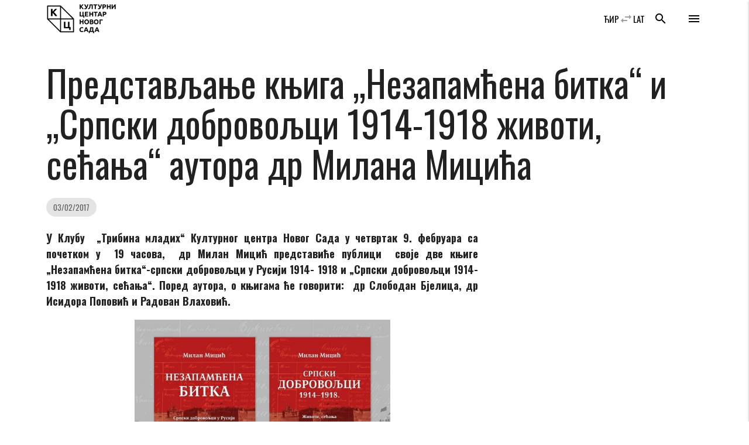

--- FILE ---
content_type: text/javascript
request_url: https://www.kcns.org.rs/wp-content/themes/kc_timber_2018/srbtranslit.js?ver=1.0.0
body_size: 687
content:
// noinspection JSNonASCIINames
let replace = {
        'А': 'A',
        'Б': 'B',
        'В': 'V',
        'Г': 'G',
        'Д': 'D',
        'Ђ': 'Đ',
        'Е': 'E',
        'Ж': 'Ž',
        'З': 'Z',
        'И': 'I',
        'Ј': 'J',
        'К': 'K',
        'Л': 'L',
        'Љ': 'LJ',
        'М': 'M',
        'Н': 'N',
        'Њ': 'NJ',
        'О': 'O',
        'П': 'P',
        'Р': 'R',
        'С': 'S',
        'Ш': 'Š',
        'Т': 'T',
        'Ћ': 'Ć',
        'У': 'U',
        'Ф': 'F',
        'Х': 'H',
        'Ц': 'C',
        'Ч': 'Č',
        'Џ': 'DŽ',
        'а': 'a',
        'б': 'b',
        'в': 'v',
        'г': 'g',
        'д': 'd',
        'ђ': 'đ',
        'е': 'e',
        'ж': 'ž',
        'з': 'z',
        'и': 'i',
        'ј': 'j',
        'к': 'k',
        'л': 'l',
        'љ': 'lj',
        'м': 'm',
        'н': 'n',
        'њ': 'nj',
        'о': 'o',
        'п': 'p',
        'р': 'r',
        'с': 's',
        'ш': 'š',
        'т': 't',
        'ћ': 'ć',
        'у': 'u',
        'ф': 'f',
        'х': 'h',
        'ц': 'c',
        'ч': 'č',
        'џ': 'dž',
        'Ња': 'Nja',
        'Ње': 'Nje',
        'Њи': 'Nji',
        'Њо': 'Njo',
        'Њу': 'Nju',
        'Ља': 'Lja',
        'Ље': 'Lje',
        'Љи': 'Lji',
        'Љо': 'Ljo',
        'Љу': 'Lju',
        'Џа': 'Dža',
        'Џе': 'Dže',
        'Џи': 'Dži',
        'Џо': 'Džo',
        'Џу': 'Džu',
        '.срб': '.срб',
        'иѕ.срб': 'иѕ.срб',
        'њњњ.из.срб': 'њњњ.из.срб',
        '.СРБ': '.СРБ',
        'ИЗ.СРБ': 'ИЗ.СРБ',
        'ЊЊЊ.ИЗ.СРБ': 'ЊЊЊ.ИЗ.СРБ',
    },
    getElementsWithNoChildren = function (target) {

        let candidates;

        if (target && typeof target.querySelectorAll === 'function') {
            candidates = target.querySelectorAll('*');
        } else if (target && typeof target.length === 'number') {
            candidates = target;
        } else {
            candidates = document.querySelectorAll('*');
        }

        return Array.from(candidates).filter((elem) => {
            if (elem.children.length === 0) {
                return true;
            } else {
                let pass = false;
                elem.childNodes.forEach(function (text) {
                    if (typeof text.nodeValue !== 'undefined') {
                        pass = typeof text.nodeValue !== 'undefined';
                    }
                });
                return pass;
            }
            // return elem.children.length === 0;
        });
    },
    allElements;

function transliterate(word) {
    return word.split('').map(function (char) {
        return replace[char] || char;
    }).join('');
}

function iterator(text) {
    if (text.nodeValue && text.nodeValue.trim() !== '') {
        text.nodeValue = transliterate(text.nodeValue);
    }
}

function srbTranslit() {
    let x,
        elem;
    allElements = getElementsWithNoChildren(document);

    for (x = 0; x < allElements.length; x += 1) {
        elem = allElements[x];
        if (elem.children.length === 0) {
            if (elem.textContent && elem.textContent !== '') {
                elem.textContent = transliterate(elem.textContent);
            }
        } else {
            elem.childNodes.forEach(iterator);
        }
    }
}

function getCookie(cname) {
    let name = cname + '=';
    let ca = document.cookie.split(';');
    for (let i = 0; i < ca.length; i++) {
        let c = ca[i];
        while (c.charAt(0) === ' ') {
            c = c.substring(1);
        }
        if (c.indexOf(name) === 0) {
            return c.substring(name.length, c.length);
        }
    }
    return '';
}

document.addEventListener('DOMContentLoaded', () => {
    if (getCookie('stl_script') === 'latinica') {
        srbTranslit();
    }
});
